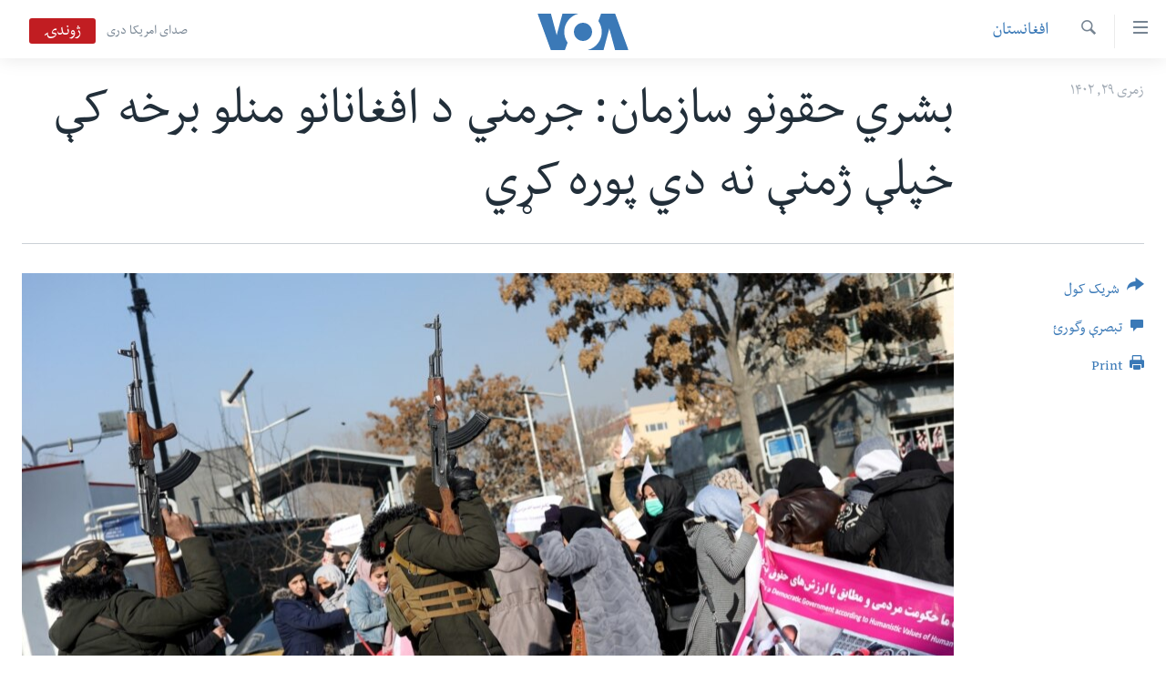

--- FILE ---
content_type: text/html; charset=utf-8
request_url: https://www.pashtovoa.com/a/human-rights-watch-says-germany-fail-to-fullfill-its-afghan-evacuation-promises/7232564.html
body_size: 13463
content:

<!DOCTYPE html>
<html lang="ps" dir="rtl" class="no-js">
<head>
<link href="/Content/responsive/VOA/pus-AF/VOA-pus-AF.css?&amp;av=0.0.0.0&amp;cb=306" rel="stylesheet"/>
<script src="https://tags.pashtovoa.com/voa-pangea/prod/utag.sync.js"></script> <script type='text/javascript' src='https://www.youtube.com/iframe_api' async></script>
<script type="text/javascript">
//a general 'js' detection, must be on top level in <head>, due to CSS performance
document.documentElement.className = "js";
var cacheBuster = "306";
var appBaseUrl = "/";
var imgEnhancerBreakpoints = [0, 144, 256, 408, 650, 1023, 1597];
var isLoggingEnabled = false;
var isPreviewPage = false;
var isLivePreviewPage = false;
if (!isPreviewPage) {
window.RFE = window.RFE || {};
window.RFE.cacheEnabledByParam = window.location.href.indexOf('nocache=1') === -1;
const url = new URL(window.location.href);
const params = new URLSearchParams(url.search);
// Remove the 'nocache' parameter
params.delete('nocache');
// Update the URL without the 'nocache' parameter
url.search = params.toString();
window.history.replaceState(null, '', url.toString());
} else {
window.addEventListener('load', function() {
const links = window.document.links;
for (let i = 0; i < links.length; i++) {
links[i].href = '#';
links[i].target = '_self';
}
})
}
var pwaEnabled = false;
var swCacheDisabled;
</script>
<meta charset="utf-8" />
<title>بشري حقونو سازمان: جرمني د افغانانو منلو برخه کې خپلې ژمنې نه دي پوره کړي</title>
<meta name="description" content="د بشري حقونو نړیوال سازمان ویلي، چې جرمني او څو نور لودیځ هیوادونه په خپلو هغو ژمنو کې پاتې راغلی، چې په ۲۰۲۱ کال د اګست په میاشت کې یې له افغانستان څخه د طالبانو تر ګواښ لاندې افغانانو د تخلیې لپاره کړې وې. " />
<meta name="keywords" content="افغانستان, افغانستان درې کاله د طالبانو تر واکمنۍ لاندې" />
<meta name="viewport" content="width=device-width, initial-scale=1.0" />
<meta http-equiv="X-UA-Compatible" content="IE=edge" />
<meta name="robots" content="max-image-preview:large"><meta property="fb:pages" content="122256314471875" />
<meta name="msvalidate.01" content="3286EE554B6F672A6F2E608C02343C0E" />
<link href="https://www.pashtovoa.com/a/human-rights-watch-says-germany-fail-to-fullfill-its-afghan-evacuation-promises/7232564.html" rel="canonical" />
<meta name="apple-mobile-web-app-title" content="VOA" />
<meta name="apple-mobile-web-app-status-bar-style" content="black" />
<meta name="apple-itunes-app" content="app-id=632618796, app-argument=//7232564.rtl" />
<meta content="بشري حقونو سازمان: جرمني د افغانانو منلو برخه کې خپلې ژمنې نه دي پوره کړي" property="og:title" />
<meta content="د بشري حقونو نړیوال سازمان ویلي، چې جرمني او څو نور لودیځ هیوادونه په خپلو هغو ژمنو کې پاتې راغلی، چې په ۲۰۲۱ کال د اګست په میاشت کې یې له افغانستان څخه د طالبانو تر ګواښ لاندې افغانانو د تخلیې لپاره کړې وې. " property="og:description" />
<meta content="article" property="og:type" />
<meta content="https://www.pashtovoa.com/a/human-rights-watch-says-germany-fail-to-fullfill-its-afghan-evacuation-promises/7232564.html" property="og:url" />
<meta content="د امریکا غږ اشنا راډیو" property="og:site_name" />
<meta content="https://www.facebook.com/voapashto" property="article:publisher" />
<meta content="https://gdb.voanews.com/03841c53-10b4-4ede-b5d6-5c37a7c81be3_w1200_h630.jpg" property="og:image" />
<meta content="1200" property="og:image:width" />
<meta content="630" property="og:image:height" />
<meta content="1348766985245277" property="fb:app_id" />
<meta content="summary_large_image" name="twitter:card" />
<meta content="@VOAPashto" name="twitter:site" />
<meta content="https://gdb.voanews.com/03841c53-10b4-4ede-b5d6-5c37a7c81be3_w1200_h630.jpg" name="twitter:image" />
<meta content="بشري حقونو سازمان: جرمني د افغانانو منلو برخه کې خپلې ژمنې نه دي پوره کړي" name="twitter:title" />
<meta content="د بشري حقونو نړیوال سازمان ویلي، چې جرمني او څو نور لودیځ هیوادونه په خپلو هغو ژمنو کې پاتې راغلی، چې په ۲۰۲۱ کال د اګست په میاشت کې یې له افغانستان څخه د طالبانو تر ګواښ لاندې افغانانو د تخلیې لپاره کړې وې. " name="twitter:description" />
<link rel="amphtml" href="https://www.pashtovoa.com/amp/human-rights-watch-says-germany-fail-to-fullfill-its-afghan-evacuation-promises/7232564.html" />
<script type="application/ld+json">{"articleSection":"افغانستان","isAccessibleForFree":true,"headline":"بشري حقونو سازمان: جرمني د افغانانو منلو برخه کې خپلې ژمنې نه دي پوره کړي","inLanguage":"pus-AF","keywords":"افغانستان, افغانستان درې کاله د طالبانو تر واکمنۍ لاندې","author":{"@type":"Person","name":"VOA"},"datePublished":"2023-08-20 07:19:29Z","dateModified":"2023-08-21 14:32:13Z","publisher":{"logo":{"width":512,"height":220,"@type":"ImageObject","url":"https://www.pashtovoa.com/Content/responsive/VOA/pus-AF/img/logo.png"},"@type":"NewsMediaOrganization","url":"https://www.pashtovoa.com","sameAs":["https://www.facebook.com/voapashto","https://twitter.com/voapashto","https://www.youtube.com/voaafghanistan","https://www.instagram.com/voapashto/"],"name":"امریکا غږ","alternateName":""},"@context":"https://schema.org","@type":"NewsArticle","mainEntityOfPage":"https://www.pashtovoa.com/a/human-rights-watch-says-germany-fail-to-fullfill-its-afghan-evacuation-promises/7232564.html","url":"https://www.pashtovoa.com/a/human-rights-watch-says-germany-fail-to-fullfill-its-afghan-evacuation-promises/7232564.html","description":"د بشري حقونو نړیوال سازمان ویلي، چې جرمني او څو نور لودیځ هیوادونه په خپلو هغو ژمنو کې پاتې راغلی، چې په ۲۰۲۱ کال د اګست په میاشت کې یې له افغانستان څخه د طالبانو تر ګواښ لاندې افغانانو د تخلیې لپاره کړې وې. ","image":{"width":1080,"height":608,"@type":"ImageObject","url":"https://gdb.voanews.com/03841c53-10b4-4ede-b5d6-5c37a7c81be3_w1080_h608.jpg"},"name":"بشري حقونو سازمان: جرمني د افغانانو منلو برخه کې خپلې ژمنې نه دي پوره کړي"}</script>
<script src="/Scripts/responsive/infographics.b?v=dVbZ-Cza7s4UoO3BqYSZdbxQZVF4BOLP5EfYDs4kqEo1&amp;av=0.0.0.0&amp;cb=306"></script>
<script src="/Scripts/responsive/loader.b?v=Q26XNwrL6vJYKjqFQRDnx01Lk2pi1mRsuLEaVKMsvpA1&amp;av=0.0.0.0&amp;cb=306"></script>
<link rel="icon" type="image/svg+xml" href="/Content/responsive/VOA/img/webApp/favicon.svg" />
<link rel="alternate icon" href="/Content/responsive/VOA/img/webApp/favicon.ico" />
<link rel="apple-touch-icon" sizes="152x152" href="/Content/responsive/VOA/img/webApp/ico-152x152.png" />
<link rel="apple-touch-icon" sizes="144x144" href="/Content/responsive/VOA/img/webApp/ico-144x144.png" />
<link rel="apple-touch-icon" sizes="114x114" href="/Content/responsive/VOA/img/webApp/ico-114x114.png" />
<link rel="apple-touch-icon" sizes="72x72" href="/Content/responsive/VOA/img/webApp/ico-72x72.png" />
<link rel="apple-touch-icon-precomposed" href="/Content/responsive/VOA/img/webApp/ico-57x57.png" />
<link rel="icon" sizes="192x192" href="/Content/responsive/VOA/img/webApp/ico-192x192.png" />
<link rel="icon" sizes="128x128" href="/Content/responsive/VOA/img/webApp/ico-128x128.png" />
<meta name="msapplication-TileColor" content="#ffffff" />
<meta name="msapplication-TileImage" content="/Content/responsive/VOA/img/webApp/ico-144x144.png" />
<link rel="alternate" type="application/rss+xml" title="VOA - Top Stories [RSS]" href="/api/" />
<link rel="sitemap" type="application/rss+xml" href="/sitemap.xml" />
</head>
<body class=" nav-no-loaded cc_theme pg-article print-lay-article js-category-to-nav nojs-images ">
<script type="text/javascript" >
var analyticsData = {url:"https://www.pashtovoa.com/a/human-rights-watch-says-germany-fail-to-fullfill-its-afghan-evacuation-promises/7232564.html",property_id:"448",article_uid:"7232564",page_title:"بشري حقونو سازمان: جرمني د افغانانو منلو برخه کې خپلې ژمنې نه دي پوره کړي",page_type:"article",content_type:"article",subcontent_type:"article",last_modified:"2023-08-21 14:32:13Z",pub_datetime:"2023-08-20 07:19:29Z",pub_year:"2023",pub_month:"08",pub_day:"20",pub_hour:"07",pub_weekday:"Sunday",section:"افغانستان",english_section:"news-afghanistan",byline:"",categories:"news-afghanistan,taliban-three-yers-anniversary",domain:"www.pashtovoa.com",language:"Pashto",language_service:"VOA Afghanistan",platform:"web",copied:"no",copied_article:"",copied_title:"",runs_js:"Yes",cms_release:"8.44.0.0.306",enviro_type:"prod",slug:"human-rights-watch-says-germany-fail-to-fullfill-its-afghan-evacuation-promises",entity:"VOA",short_language_service:"AFPA",platform_short:"W",page_name:"بشري حقونو سازمان: جرمني د افغانانو منلو برخه کې خپلې ژمنې نه دي پوره کړي"};
</script>
<noscript><iframe src="https://www.googletagmanager.com/ns.html?id=GTM-N8MP7P" height="0" width="0" style="display:none;visibility:hidden"></iframe></noscript><script type="text/javascript" data-cookiecategory="analytics">
var gtmEventObject = Object.assign({}, analyticsData, {event: 'page_meta_ready'});window.dataLayer = window.dataLayer || [];window.dataLayer.push(gtmEventObject);
if (top.location === self.location) { //if not inside of an IFrame
var renderGtm = "true";
if (renderGtm === "true") {
(function(w,d,s,l,i){w[l]=w[l]||[];w[l].push({'gtm.start':new Date().getTime(),event:'gtm.js'});var f=d.getElementsByTagName(s)[0],j=d.createElement(s),dl=l!='dataLayer'?'&l='+l:'';j.async=true;j.src='//www.googletagmanager.com/gtm.js?id='+i+dl;f.parentNode.insertBefore(j,f);})(window,document,'script','dataLayer','GTM-N8MP7P');
}
}
</script>
<!--Analytics tag js version start-->
<script type="text/javascript" data-cookiecategory="analytics">
var utag_data = Object.assign({}, analyticsData, {});
if(typeof(TealiumTagFrom)==='function' && typeof(TealiumTagSearchKeyword)==='function') {
var utag_from=TealiumTagFrom();var utag_searchKeyword=TealiumTagSearchKeyword();
if(utag_searchKeyword!=null && utag_searchKeyword!=='' && utag_data["search_keyword"]==null) utag_data["search_keyword"]=utag_searchKeyword;if(utag_from!=null && utag_from!=='') utag_data["from"]=TealiumTagFrom();}
if(window.top!== window.self&&utag_data.page_type==="snippet"){utag_data.page_type = 'iframe';}
try{if(window.top!==window.self&&window.self.location.hostname===window.top.location.hostname){utag_data.platform = 'self-embed';utag_data.platform_short = 'se';}}catch(e){if(window.top!==window.self&&window.self.location.search.includes("platformType=self-embed")){utag_data.platform = 'cross-promo';utag_data.platform_short = 'cp';}}
(function(a,b,c,d){ a="https://tags.pashtovoa.com/voa-pangea/prod/utag.js"; b=document;c="script";d=b.createElement(c);d.src=a;d.type="text/java"+c;d.async=true; a=b.getElementsByTagName(c)[0];a.parentNode.insertBefore(d,a); })();
</script>
<!--Analytics tag js version end-->
<!-- Analytics tag management NoScript -->
<noscript>
<img style="position: absolute; border: none;" src="https://ssc.pashtovoa.com/b/ss/bbgprod,bbgentityvoa/1/G.4--NS/1076195850?pageName=voa%3aafpa%3aw%3aarticle%3a%d8%a8%d8%b4%d8%b1%d9%8a%20%d8%ad%d9%82%d9%88%d9%86%d9%88%20%d8%b3%d8%a7%d8%b2%d9%85%d8%a7%d9%86%3a%20%d8%ac%d8%b1%d9%85%d9%86%d9%8a%20%d8%af%20%d8%a7%d9%81%d8%ba%d8%a7%d9%86%d8%a7%d9%86%d9%88%20%d9%85%d9%86%d9%84%d9%88%20%d8%a8%d8%b1%d8%ae%d9%87%20%da%a9%db%90%20%d8%ae%d9%be%d9%84%db%90%20%da%98%d9%85%d9%86%db%90%20%d9%86%d9%87%20%d8%af%d9%8a%20%d9%be%d9%88%d8%b1%d9%87%20%da%a9%da%93%d9%8a&amp;c6=%d8%a8%d8%b4%d8%b1%d9%8a%20%d8%ad%d9%82%d9%88%d9%86%d9%88%20%d8%b3%d8%a7%d8%b2%d9%85%d8%a7%d9%86%3a%20%d8%ac%d8%b1%d9%85%d9%86%d9%8a%20%d8%af%20%d8%a7%d9%81%d8%ba%d8%a7%d9%86%d8%a7%d9%86%d9%88%20%d9%85%d9%86%d9%84%d9%88%20%d8%a8%d8%b1%d8%ae%d9%87%20%da%a9%db%90%20%d8%ae%d9%be%d9%84%db%90%20%da%98%d9%85%d9%86%db%90%20%d9%86%d9%87%20%d8%af%d9%8a%20%d9%be%d9%88%d8%b1%d9%87%20%da%a9%da%93%d9%8a&amp;v36=8.44.0.0.306&amp;v6=D=c6&amp;g=https%3a%2f%2fwww.pashtovoa.com%2fa%2fhuman-rights-watch-says-germany-fail-to-fullfill-its-afghan-evacuation-promises%2f7232564.html&amp;c1=D=g&amp;v1=D=g&amp;events=event1,event52&amp;c16=voa%20afghanistan&amp;v16=D=c16&amp;c5=news-afghanistan&amp;v5=D=c5&amp;ch=%d8%a7%d9%81%d8%ba%d8%a7%d9%86%d8%b3%d8%aa%d8%a7%d9%86&amp;c15=pashto&amp;v15=D=c15&amp;c4=article&amp;v4=D=c4&amp;c14=7232564&amp;v14=D=c14&amp;v20=no&amp;c17=web&amp;v17=D=c17&amp;mcorgid=518abc7455e462b97f000101%40adobeorg&amp;server=www.pashtovoa.com&amp;pageType=D=c4&amp;ns=bbg&amp;v29=D=server&amp;v25=voa&amp;v30=448&amp;v105=D=User-Agent " alt="analytics" width="1" height="1" /></noscript>
<!-- End of Analytics tag management NoScript -->
<!--*** Accessibility links - For ScreenReaders only ***-->
<section>
<div class="sr-only">
<h2>د لاس رسي وړ اتصالات </h2>
<ul>
<li><a href="#content" data-disable-smooth-scroll="1">اصلي متن ته لاړ شئ</a></li>
<li><a href="#navigation" data-disable-smooth-scroll="1">عمومي لارښود ته لاړ شئ</a></li>
<li><a href="#txtHeaderSearch" data-disable-smooth-scroll="1">لټون ځای ته لاړ شئ</a></li>
</ul>
</div>
</section>
<div dir="rtl">
<div id="page">
<aside>
<div class="c-lightbox overlay-modal">
<div class="c-lightbox__intro">
<h2 class="c-lightbox__intro-title"></h2>
<button class="btn btn--rounded c-lightbox__btn c-lightbox__intro-next" title="بل">
<span class="ico ico--rounded ico-chevron-forward"></span>
<span class="sr-only">بل</span>
</button>
</div>
<div class="c-lightbox__nav">
<button class="btn btn--rounded c-lightbox__btn c-lightbox__btn--close" title="بندول">
<span class="ico ico--rounded ico-close"></span>
<span class="sr-only">بندول</span>
</button>
<button class="btn btn--rounded c-lightbox__btn c-lightbox__btn--prev" title="پخوانی">
<span class="ico ico--rounded ico-chevron-backward"></span>
<span class="sr-only">پخوانی</span>
</button>
<button class="btn btn--rounded c-lightbox__btn c-lightbox__btn--next" title="بل">
<span class="ico ico--rounded ico-chevron-forward"></span>
<span class="sr-only">بل</span>
</button>
</div>
<div class="c-lightbox__content-wrap">
<figure class="c-lightbox__content">
<span class="c-spinner c-spinner--lightbox">
<img src="/Content/responsive/img/player-spinner.png"
alt="please wait"
title="please wait" />
</span>
<div class="c-lightbox__img">
<div class="thumb">
<img src="" alt="" />
</div>
</div>
<figcaption>
<div class="c-lightbox__info c-lightbox__info--foot">
<span class="c-lightbox__counter"></span>
<span class="caption c-lightbox__caption"></span>
</div>
</figcaption>
</figure>
</div>
<div class="hidden">
<div class="content-advisory__box content-advisory__box--lightbox">
<span class="content-advisory__box-text">This image contains sensitive content which some people may find offensive or disturbing.</span>
<button class="btn btn--transparent content-advisory__box-btn m-t-md" value="text" type="button">
<span class="btn__text">
Click to reveal
</span>
</button>
</div>
</div>
</div>
<div class="print-dialogue">
<div class="container">
<h3 class="print-dialogue__title section-head">Print Options:</h3>
<div class="print-dialogue__opts">
<ul class="print-dialogue__opt-group">
<li class="form__group form__group--checkbox">
<input class="form__check " id="checkboxImages" name="checkboxImages" type="checkbox" checked="checked" />
<label for="checkboxImages" class="form__label m-t-md">Images</label>
</li>
<li class="form__group form__group--checkbox">
<input class="form__check " id="checkboxMultimedia" name="checkboxMultimedia" type="checkbox" checked="checked" />
<label for="checkboxMultimedia" class="form__label m-t-md">Multimedia</label>
</li>
</ul>
<ul class="print-dialogue__opt-group">
<li class="form__group form__group--checkbox">
<input class="form__check " id="checkboxEmbedded" name="checkboxEmbedded" type="checkbox" checked="checked" />
<label for="checkboxEmbedded" class="form__label m-t-md">Embedded Content</label>
</li>
<li class="hidden">
<input class="form__check " id="checkboxComments" name="checkboxComments" type="checkbox" />
<label for="checkboxComments" class="form__label m-t-md">Comments</label>
</li>
</ul>
</div>
<div class="print-dialogue__buttons">
<button class="btn btn--secondary close-button" type="button" title="لغو">
<span class="btn__text ">لغو</span>
</button>
<button class="btn btn-cust-print m-l-sm" type="button" title="Print">
<span class="btn__text ">Print</span>
</button>
</div>
</div>
</div>
<div class="ctc-message pos-fix">
<div class="ctc-message__inner">Link has been copied to clipboard</div>
</div>
</aside>
<div class="hdr-20 hdr-20--big">
<div class="hdr-20__inner">
<div class="hdr-20__max pos-rel">
<div class="hdr-20__side hdr-20__side--primary d-flex">
<label data-for="main-menu-ctrl" data-switcher-trigger="true" data-switch-target="main-menu-ctrl" class="burger hdr-trigger pos-rel trans-trigger" data-trans-evt="click" data-trans-id="menu">
<span class="ico ico-close hdr-trigger__ico hdr-trigger__ico--close burger__ico burger__ico--close"></span>
<span class="ico ico-menu hdr-trigger__ico hdr-trigger__ico--open burger__ico burger__ico--open"></span>
</label>
<div class="menu-pnl pos-fix trans-target" data-switch-target="main-menu-ctrl" data-trans-id="menu">
<div class="menu-pnl__inner">
<nav class="main-nav menu-pnl__item menu-pnl__item--first">
<ul class="main-nav__list accordeon" data-analytics-tales="false" data-promo-name="link" data-location-name="nav,secnav">
<li class="main-nav__item">
<a class="main-nav__item-name main-nav__item-name--link" href="http://m.pashtovoa.com/" title="کورپاڼه" >کورپاڼه</a>
</li>
<li class="main-nav__item">
<a class="main-nav__item-name main-nav__item-name--link" href="/p/6710.html" title="افغانستان" data-item-name="afghanistan" target="_blank" rel="noopener">افغانستان</a>
</li>
<li class="main-nav__item">
<a class="main-nav__item-name main-nav__item-name--link" href="/p/8992.html" title="سیمه" data-item-name="region" >سیمه</a>
</li>
<li class="main-nav__item">
<a class="main-nav__item-name main-nav__item-name--link" href="/p/8993.html" title="امریکا" data-item-name="usa" >امریکا</a>
</li>
<li class="main-nav__item">
<a class="main-nav__item-name main-nav__item-name--link" href="/p/8994.html" title="نړۍ" data-item-name="world-news" >نړۍ</a>
</li>
<li class="main-nav__item">
<a class="main-nav__item-name main-nav__item-name--link" href="/p/9232.html" title="ښځې او نجونې" data-item-name="women" >ښځې او نجونې</a>
</li>
<li class="main-nav__item">
<a class="main-nav__item-name main-nav__item-name--link" href="/p/6891.html" title="ځوانان" data-item-name="afghan-youth" >ځوانان</a>
</li>
<li class="main-nav__item">
<a class="main-nav__item-name main-nav__item-name--link" href="/p/9189.html" title="د بیان ازادي" data-item-name="press-freedoms" >د بیان ازادي</a>
</li>
<li class="main-nav__item">
<a class="main-nav__item-name main-nav__item-name--link" href="/p/9188.html" title="روغتیا" data-item-name="health" >روغتیا</a>
</li>
<li class="main-nav__item">
<a class="main-nav__item-name main-nav__item-name--link" href="https://editorials.voa.gov/z/6213" title="سرمقاله" target="_blank" rel="noopener">سرمقاله</a>
</li>
</ul>
</nav>
<div class="menu-pnl__item menu-pnl__item--social">
<h5 class="menu-pnl__sub-head">له مونږ سره په تماس کې پاتې شئ</h5>
<a href="https://www.facebook.com/voapashto" title="راډیو اشنا په فېسبوک" data-analytics-text="follow_on_facebook" class="btn btn--rounded btn--social-inverted menu-pnl__btn js-social-btn btn-facebook" target="_blank" rel="noopener">
<span class="ico ico-facebook-alt ico--rounded"></span>
</a>
<a href="https://twitter.com/voapashto" title="راډیو اشنا په ټویټر" data-analytics-text="follow_on_twitter" class="btn btn--rounded btn--social-inverted menu-pnl__btn js-social-btn btn-twitter" target="_blank" rel="noopener">
<span class="ico ico-twitter ico--rounded"></span>
</a>
<a href="https://www.youtube.com/voaafghanistan" title="Follow us on Youtube" data-analytics-text="follow_on_youtube" class="btn btn--rounded btn--social-inverted menu-pnl__btn js-social-btn btn-youtube" target="_blank" rel="noopener">
<span class="ico ico-youtube ico--rounded"></span>
</a>
<a href="https://www.instagram.com/voapashto/" title="Follow us on Instagram" data-analytics-text="follow_on_instagram" class="btn btn--rounded btn--social-inverted menu-pnl__btn js-social-btn btn-instagram" target="_blank" rel="noopener">
<span class="ico ico-instagram ico--rounded"></span>
</a>
</div>
<div class="menu-pnl__item">
<a href="/navigation/allsites" class="menu-pnl__item-link">
<span class="ico ico-languages "></span>
ژبې
</a>
</div>
</div>
</div>
<label data-for="top-search-ctrl" data-switcher-trigger="true" data-switch-target="top-search-ctrl" class="top-srch-trigger hdr-trigger">
<span class="ico ico-close hdr-trigger__ico hdr-trigger__ico--close top-srch-trigger__ico top-srch-trigger__ico--close"></span>
<span class="ico ico-search hdr-trigger__ico hdr-trigger__ico--open top-srch-trigger__ico top-srch-trigger__ico--open"></span>
</label>
<div class="srch-top srch-top--in-header" data-switch-target="top-search-ctrl">
<div class="container">
<form action="/s" class="srch-top__form srch-top__form--in-header" id="form-topSearchHeader" method="get" role="search"><label for="txtHeaderSearch" class="sr-only">لټون</label>
<input type="text" id="txtHeaderSearch" name="k" placeholder="search text ..." accesskey="s" value="" class="srch-top__input analyticstag-event" onkeydown="if (event.keyCode === 13) { FireAnalyticsTagEventOnSearch('search', $dom.get('#txtHeaderSearch')[0].value) }" />
<button title="لټون" type="submit" class="btn btn--top-srch analyticstag-event" onclick="FireAnalyticsTagEventOnSearch('search', $dom.get('#txtHeaderSearch')[0].value) ">
<span class="ico ico-search"></span>
</button></form>
</div>
</div>
<a href="/" class="main-logo-link">
<img src="/Content/responsive/VOA/pus-AF/img/logo-compact.svg" class="main-logo main-logo--comp" alt="site logo">
<img src="/Content/responsive/VOA/pus-AF/img/logo.svg" class="main-logo main-logo--big" alt="site logo">
</a>
</div>
<div class="hdr-20__side hdr-20__side--secondary d-flex">
<a href="https://www.darivoa.com" title="صدای امریکا دری" class="hdr-20__secondary-item hdr-20__secondary-item--lang" data-item-name="satellite">
صدای امریکا دری
</a>
<a href="/s" title="لټون" class="hdr-20__secondary-item hdr-20__secondary-item--search" data-item-name="search">
<span class="ico ico-search hdr-20__secondary-icon hdr-20__secondary-icon--search"></span>
</a>
<div class="hdr-20__secondary-item live-b-drop">
<div class="live-b-drop__off">
<a href="/live/video/421" class="live-b-drop__link" title="ژوندۍ" data-item-name="live">
<span class="badge badge--live-btn badge--live">
ژوندۍ
</span>
</a>
</div>
<div class="live-b-drop__on hidden">
<label data-for="live-ctrl" data-switcher-trigger="true" data-switch-target="live-ctrl" class="live-b-drop__label pos-rel">
<span class="badge badge--live badge--live-btn">
ژوندۍ
</span>
<span class="ico ico-close live-b-drop__label-ico live-b-drop__label-ico--close"></span>
</label>
<div class="live-b-drop__panel" id="targetLivePanelDiv" data-switch-target="live-ctrl"></div>
</div>
</div>
<div class="srch-bottom">
<form action="/s" class="srch-bottom__form d-flex" id="form-bottomSearch" method="get" role="search"><label for="txtSearch" class="sr-only">لټون</label>
<input type="search" id="txtSearch" name="k" placeholder="search text ..." accesskey="s" value="" class="srch-bottom__input analyticstag-event" onkeydown="if (event.keyCode === 13) { FireAnalyticsTagEventOnSearch('search', $dom.get('#txtSearch')[0].value) }" />
<button title="لټون" type="submit" class="btn btn--bottom-srch analyticstag-event" onclick="FireAnalyticsTagEventOnSearch('search', $dom.get('#txtSearch')[0].value) ">
<span class="ico ico-search"></span>
</button></form>
</div>
</div>
<img src="/Content/responsive/VOA/pus-AF/img/logo-print.gif" class="logo-print" alt="site logo">
<img src="/Content/responsive/VOA/pus-AF/img/logo-print_color.png" class="logo-print logo-print--color" alt="site logo">
</div>
</div>
</div>
<script>
if (document.body.className.indexOf('pg-home') > -1) {
var nav2In = document.querySelector('.hdr-20__inner');
var nav2Sec = document.querySelector('.hdr-20__side--secondary');
var secStyle = window.getComputedStyle(nav2Sec);
if (nav2In && window.pageYOffset < 150 && secStyle['position'] !== 'fixed') {
nav2In.classList.add('hdr-20__inner--big')
}
}
</script>
<div class="c-hlights c-hlights--breaking c-hlights--no-item" data-hlight-display="mobile,desktop">
<div class="c-hlights__wrap container p-0">
<div class="c-hlights__nav">
<a role="button" href="#" title="پخوانی">
<span class="ico ico-chevron-backward m-0"></span>
<span class="sr-only">پخوانی</span>
</a>
<a role="button" href="#" title="بل">
<span class="ico ico-chevron-forward m-0"></span>
<span class="sr-only">بل</span>
</a>
</div>
<span class="c-hlights__label">
<span class="">Breaking News</span>
<span class="switcher-trigger">
<label data-for="more-less-1" data-switcher-trigger="true" class="switcher-trigger__label switcher-trigger__label--more p-b-0" title="نور څرگند کړۍ">
<span class="ico ico-chevron-down"></span>
</label>
<label data-for="more-less-1" data-switcher-trigger="true" class="switcher-trigger__label switcher-trigger__label--less p-b-0" title="Show less">
<span class="ico ico-chevron-up"></span>
</label>
</span>
</span>
<ul class="c-hlights__items switcher-target" data-switch-target="more-less-1">
</ul>
</div>
</div> <div id="content">
<main class="container">
<div class="hdr-container">
<div class="row">
<div class="col-category col-xs-12 col-md-2 pull-left"> <div class="category js-category">
<a class="" href="/z/2330">افغانستان</a> </div>
</div><div class="col-title col-xs-12 col-md-10 pull-right"> <h1 class="title pg-title">
بشري حقونو سازمان: جرمني د افغانانو منلو برخه کې خپلې ژمنې نه دي پوره کړي
</h1>
</div><div class="col-publishing-details col-xs-12 col-sm-12 col-md-2 pull-left"> <div class="publishing-details ">
<div class="published">
<span class="date" >
<time pubdate="pubdate" datetime="2023-08-20T11:49:29+04:30">
زمری ۲۹, ۱۴۰۲
</time>
</span>
</div>
</div>
</div><div class="col-lg-12 separator"> <div class="separator">
<hr class="title-line" />
</div>
</div><div class="col-multimedia col-xs-12 col-md-10 pull-right"> <div class="cover-media">
<figure class="media-image js-media-expand">
<div class="img-wrap">
<div class="thumb thumb16_9">
<img src="https://gdb.voanews.com/03841c53-10b4-4ede-b5d6-5c37a7c81be3_w250_r1_s.jpg" alt="عکس (ارشیف)" />
</div>
</div>
<figcaption>
<span class="caption">عکس (ارشیف)</span>
</figcaption>
</figure>
</div>
</div><div class="col-xs-12 col-md-2 pull-left article-share pos-rel"> <div class="share--box">
<div class="sticky-share-container" style="display:none">
<div class="container">
<a href="https://www.pashtovoa.com" id="logo-sticky-share">&nbsp;</a>
<div class="pg-title pg-title--sticky-share">
بشري حقونو سازمان: جرمني د افغانانو منلو برخه کې خپلې ژمنې نه دي پوره کړي
</div>
<div class="sticked-nav-actions">
<!--This part is for sticky navigation display-->
<p class="buttons link-content-sharing p-0 ">
<button class="btn btn--link btn-content-sharing p-t-0 " id="btnContentSharing" value="text" role="Button" type="" title="د شریکولو نور انتخابونه وپلټئ">
<span class="ico ico-share ico--l"></span>
<span class="btn__text ">
شریک کول
</span>
</button>
</p>
<aside class="content-sharing js-content-sharing js-content-sharing--apply-sticky content-sharing--sticky"
role="complementary"
data-share-url="https://www.pashtovoa.com/a/human-rights-watch-says-germany-fail-to-fullfill-its-afghan-evacuation-promises/7232564.html" data-share-title="بشري حقونو سازمان: جرمني د افغانانو منلو برخه کې خپلې ژمنې نه دي پوره کړي" data-share-text="د بشري حقونو نړیوال سازمان ویلي، چې جرمني او څو نور لودیځ هیوادونه په خپلو هغو ژمنو کې پاتې راغلی، چې په ۲۰۲۱ کال د اګست په میاشت کې یې له افغانستان څخه د طالبانو تر ګواښ لاندې افغانانو د تخلیې لپاره کړې وې. ">
<div class="content-sharing__popover">
<h6 class="content-sharing__title">شریک کول</h6>
<button href="#close" id="btnCloseSharing" class="btn btn--text-like content-sharing__close-btn">
<span class="ico ico-close ico--l"></span>
</button>
<ul class="content-sharing__list">
<li class="content-sharing__item">
<div class="ctc ">
<input type="text" class="ctc__input" readonly="readonly">
<a href="" js-href="https://www.pashtovoa.com/a/human-rights-watch-says-germany-fail-to-fullfill-its-afghan-evacuation-promises/7232564.html" class="content-sharing__link ctc__button">
<span class="ico ico-copy-link ico--rounded ico--s"></span>
<span class="content-sharing__link-text">Copy link</span>
</a>
</div>
</li>
<li class="content-sharing__item">
<a href="https://facebook.com/sharer.php?u=https%3a%2f%2fwww.pashtovoa.com%2fa%2fhuman-rights-watch-says-germany-fail-to-fullfill-its-afghan-evacuation-promises%2f7232564.html"
data-analytics-text="share_on_facebook"
title="Facebook" target="_blank"
class="content-sharing__link js-social-btn">
<span class="ico ico-facebook ico--rounded ico--s"></span>
<span class="content-sharing__link-text">Facebook</span>
</a>
</li>
<li class="content-sharing__item">
<a href="https://twitter.com/share?url=https%3a%2f%2fwww.pashtovoa.com%2fa%2fhuman-rights-watch-says-germany-fail-to-fullfill-its-afghan-evacuation-promises%2f7232564.html&amp;text=%d8%a8%d8%b4%d8%b1%d9%8a+%d8%ad%d9%82%d9%88%d9%86%d9%88+%d8%b3%d8%a7%d8%b2%d9%85%d8%a7%d9%86%3a+%d8%ac%d8%b1%d9%85%d9%86%d9%8a+%d8%af+%d8%a7%d9%81%d8%ba%d8%a7%d9%86%d8%a7%d9%86%d9%88+%d9%85%d9%86%d9%84%d9%88+%d8%a8%d8%b1%d8%ae%d9%87+%da%a9%db%90+%d8%ae%d9%be%d9%84%db%90+%da%98%d9%85%d9%86%db%90+%d9%86%d9%87+%d8%af%d9%8a+%d9%be%d9%88%d8%b1%d9%87+%da%a9%da%93%d9%8a"
data-analytics-text="share_on_twitter"
title="Twitter" target="_blank"
class="content-sharing__link js-social-btn">
<span class="ico ico-twitter ico--rounded ico--s"></span>
<span class="content-sharing__link-text">Twitter</span>
</a>
</li>
<li class="content-sharing__item">
<a href="https://telegram.me/share/url?url=https%3a%2f%2fwww.pashtovoa.com%2fa%2fhuman-rights-watch-says-germany-fail-to-fullfill-its-afghan-evacuation-promises%2f7232564.html"
data-analytics-text="share_on_telegram"
title="Telegram" target="_blank"
class="content-sharing__link js-social-btn">
<span class="ico ico-telegram ico--rounded ico--s"></span>
<span class="content-sharing__link-text">Telegram</span>
</a>
</li>
<li class="content-sharing__item">
<a href="mailto:?body=https%3a%2f%2fwww.pashtovoa.com%2fa%2fhuman-rights-watch-says-germany-fail-to-fullfill-its-afghan-evacuation-promises%2f7232564.html&amp;subject=بشري حقونو سازمان: جرمني د افغانانو منلو برخه کې خپلې ژمنې نه دي پوره کړي"
title="Email"
class="content-sharing__link ">
<span class="ico ico-email ico--rounded ico--s"></span>
<span class="content-sharing__link-text">Email</span>
</a>
</li>
</ul>
</div>
</aside>
</div>
</div>
</div>
<div class="links">
<p class="buttons link-content-sharing p-0 ">
<button class="btn btn--link btn-content-sharing p-t-0 " id="btnContentSharing" value="text" role="Button" type="" title="د شریکولو نور انتخابونه وپلټئ">
<span class="ico ico-share ico--l"></span>
<span class="btn__text ">
شریک کول
</span>
</button>
</p>
<aside class="content-sharing js-content-sharing " role="complementary"
data-share-url="https://www.pashtovoa.com/a/human-rights-watch-says-germany-fail-to-fullfill-its-afghan-evacuation-promises/7232564.html" data-share-title="بشري حقونو سازمان: جرمني د افغانانو منلو برخه کې خپلې ژمنې نه دي پوره کړي" data-share-text="د بشري حقونو نړیوال سازمان ویلي، چې جرمني او څو نور لودیځ هیوادونه په خپلو هغو ژمنو کې پاتې راغلی، چې په ۲۰۲۱ کال د اګست په میاشت کې یې له افغانستان څخه د طالبانو تر ګواښ لاندې افغانانو د تخلیې لپاره کړې وې. ">
<div class="content-sharing__popover">
<h6 class="content-sharing__title">شریک کول</h6>
<button href="#close" id="btnCloseSharing" class="btn btn--text-like content-sharing__close-btn">
<span class="ico ico-close ico--l"></span>
</button>
<ul class="content-sharing__list">
<li class="content-sharing__item">
<div class="ctc ">
<input type="text" class="ctc__input" readonly="readonly">
<a href="" js-href="https://www.pashtovoa.com/a/human-rights-watch-says-germany-fail-to-fullfill-its-afghan-evacuation-promises/7232564.html" class="content-sharing__link ctc__button">
<span class="ico ico-copy-link ico--rounded ico--l"></span>
<span class="content-sharing__link-text">Copy link</span>
</a>
</div>
</li>
<li class="content-sharing__item">
<a href="https://facebook.com/sharer.php?u=https%3a%2f%2fwww.pashtovoa.com%2fa%2fhuman-rights-watch-says-germany-fail-to-fullfill-its-afghan-evacuation-promises%2f7232564.html"
data-analytics-text="share_on_facebook"
title="Facebook" target="_blank"
class="content-sharing__link js-social-btn">
<span class="ico ico-facebook ico--rounded ico--l"></span>
<span class="content-sharing__link-text">Facebook</span>
</a>
</li>
<li class="content-sharing__item">
<a href="https://twitter.com/share?url=https%3a%2f%2fwww.pashtovoa.com%2fa%2fhuman-rights-watch-says-germany-fail-to-fullfill-its-afghan-evacuation-promises%2f7232564.html&amp;text=%d8%a8%d8%b4%d8%b1%d9%8a+%d8%ad%d9%82%d9%88%d9%86%d9%88+%d8%b3%d8%a7%d8%b2%d9%85%d8%a7%d9%86%3a+%d8%ac%d8%b1%d9%85%d9%86%d9%8a+%d8%af+%d8%a7%d9%81%d8%ba%d8%a7%d9%86%d8%a7%d9%86%d9%88+%d9%85%d9%86%d9%84%d9%88+%d8%a8%d8%b1%d8%ae%d9%87+%da%a9%db%90+%d8%ae%d9%be%d9%84%db%90+%da%98%d9%85%d9%86%db%90+%d9%86%d9%87+%d8%af%d9%8a+%d9%be%d9%88%d8%b1%d9%87+%da%a9%da%93%d9%8a"
data-analytics-text="share_on_twitter"
title="Twitter" target="_blank"
class="content-sharing__link js-social-btn">
<span class="ico ico-twitter ico--rounded ico--l"></span>
<span class="content-sharing__link-text">Twitter</span>
</a>
</li>
<li class="content-sharing__item">
<a href="https://telegram.me/share/url?url=https%3a%2f%2fwww.pashtovoa.com%2fa%2fhuman-rights-watch-says-germany-fail-to-fullfill-its-afghan-evacuation-promises%2f7232564.html"
data-analytics-text="share_on_telegram"
title="Telegram" target="_blank"
class="content-sharing__link js-social-btn">
<span class="ico ico-telegram ico--rounded ico--l"></span>
<span class="content-sharing__link-text">Telegram</span>
</a>
</li>
<li class="content-sharing__item">
<a href="mailto:?body=https%3a%2f%2fwww.pashtovoa.com%2fa%2fhuman-rights-watch-says-germany-fail-to-fullfill-its-afghan-evacuation-promises%2f7232564.html&amp;subject=بشري حقونو سازمان: جرمني د افغانانو منلو برخه کې خپلې ژمنې نه دي پوره کړي"
title="Email"
class="content-sharing__link ">
<span class="ico ico-email ico--rounded ico--l"></span>
<span class="content-sharing__link-text">Email</span>
</a>
</li>
</ul>
</div>
</aside>
<p class="buttons link-comments p-0">
<a href="#comments" class="btn btn--link p-t-0">
<span class="ico ico-comment"></span><span class="btn__text">
تبصرې وگورئ
<span class="disqus-comment-count" data-disqus-identifier="7232564"></span>
</span>
</a>
</p>
<p class="link-print visible-md visible-lg buttons p-0">
<button class="btn btn--link btn-print p-t-0" onclick="if (typeof FireAnalyticsTagEvent === 'function') {FireAnalyticsTagEvent({ on_page_event: 'print_story' });}return false" title="(CTRL+P)">
<span class="ico ico-print"></span>
<span class="btn__text">Print</span>
</button>
</p>
</div>
</div>
</div>
</div>
</div>
<div class="body-container">
<div class="row">
<div class="col-xs-12 col-sm-12 col-md-10 col-lg-10 pull-right">
<div class="row">
<div class="col-xs-12 col-sm-12 col-md-8 col-lg-8 pull-left bottom-offset content-offset">
<div id="article-content" class="content-floated-wrap fb-quotable">
<div class="wsw">
<p style="text-align:right"><strong>د بشري حقونو نړیوال سازمان</strong><strong> </strong><strong>ویلي، چې جرمني او څو نور لویدیځ هیوادونه په خپلو هغو ژمنو کې پاتې راغلی، چې په ۲۰۲۱ کال د اګست په میاشت کې یې له افغانستان څخه د طالبانو تر ګواښ لاندې افغانانو د تخلیې لپاره کړې وې. </strong></p>
<p style="text-align:right">د بشري حقونو سازمان (HRW) د اسیا د څانګې مرستیالې میرمن پیټریشیا ګاسمن په یو راپور کې، چې جمعې د ورځې ناوخته اګست ۱۸ (زمري ۲۷) ددغه سازمان په انټرنیټي پاڼه خپور شوی ویلي چې په افغانستان کې د طالبانو ګواښونو د دوام له امله ډیر افغان فعالان او خبریالان د ځان د ژغورنې لپاره په پټو ځایونو کې ژوند تیرولو ته اړ شوي دي.</p>
<p style="text-align:right">میرمن ګاسمن، ویلي، چې په کندهار یا کابل کې د بند پاتې افغانانو د واټس اپ پیغامونو لړۍ ورو شوې خو نه ده دریدلې کوم چې دا یې ۲۰۲۱ کال د اګست راهیسې ترلاسه کوي.</p>
<p style="text-align:right">میرمن ګاسمن ویلي، چې شرافت، یوې پخوانې خبریالې، د ښځو د حقونو فعالې او د جرمني د یوې پرمختیايي ادارې کارکوونکې څخه له اتو میاشتو راهیسې د زیاتې مایوسۍ پیغامونه ترلاسه کوي او دا ځکه، چې د میرمن ګاسمن په وینا د هغوی پرمخ یو په بل پسې د خوندیتوب لارې تړل شوي دي.</p>
<p style="text-align:right">میرمن کاسمن ویلي: &quot; کله چې کابو دوه کاله وړاندې طالبانو د افغانستان واک تر لاسه کړ، د شرافت ورور یې وروسته له هغه وواژه چې پر فیسبوک یې انتقادي تبصره وکړه. بیا دوی د شرافت تعقیب پیل کړ، کوم چې په یو ځای کې پټ شوی و. پروسږکال طالبانو هغه وموند، هغه یې ووهلو او د قتل په موخه هغه يې په چړو ووهه. هغه ژوندی پاتې شو ځکه چې یو شمیر کلیوالو هغه یو کلینیک ته یوړ، چیرې چې ډاکټرانو د هغه ژوند وژغوره&quot;.</p>
<p style="text-align:right">میرمن ګاسمن وايي، له هغه وخت راهیسې هغه بېلابېلو ځایونو کې ځان پټ ساتلی دی، او پوهیږي چې که بل ځل د طالبانو لاس ته ورشي، ښايي ژوندی پاتې نه شي.</p>
<p style="text-align:right">میرمن ګاسمن وايي، ځکه چې هغه د جرمني پراختیایي ادارې (GIZ) لپاره کار کاوه، شرافت د جرمني د فدرالي استوګنې د پروګرام لاندي د بیا میشتیدنې غوښتنه وکړه.</p>
<p style="text-align:right">دا پروګرام د هغو افغانانو لپاره په لاره اچول شوې دې کوم چې د بهرني حکومتونو سره د خپلو اړیکو له امله په خطر کې دي.</p>
<p style="text-align:right">میرمن ګاسمن ویلي، چې له څو میاشتو انتظار وروسته، شرافت د پروګرام سره تړلي یو رسمي حساب څخه یو پیغام ترلاسه کړ چې د هغه غوښتنلیک یې رد کړ او ویې ویل چې هیڅ داسې شواهد شتون نلري چې په جرمني کې د هغه دندې &quot;په افغانستان کې د عمومي خطر څخه بهر&quot; خطر رامنځته کړی وي.</p>
<p style="text-align:right">د طالبانو له خوا پر هغه تورونه چې هغه د بهرنیو ګټو لپاره کار کوه، ظاهرا د دغه پروګرام له خوا کافي نه دي بلل شوي.</p>
<p style="text-align:right">د بشري حقونو د سازمان د اسیا د څانګې مرستیالي زیاته کړې، چې وروسته شرافت ورته ولیکل: &quot;زه له ژونده مایوسه یم، نور ژوند نه غواړم.&quot; هغه ماته د سیاري ځمکې ویډیو لینک واستاوه چې څو کاله دمخه په پراخه توګه خپور شوی و. په دې ویدیو کې، یوه ځوانه څرمښکۍ هڅه کوي د لسګونو وحشي مارانو څخه ځان وژغوري کوم چې د هغې د وژلو نیت لري. دغې ویدیو لیدل کیدای شې زړه راښکونې وی، خو، لکه څنګه چې شرافت ما ته وویل، هغه صحنه دومره زړه راښکونکی نه ده که چیری دا ستاسو ژوند منعکس کړي&quot;.</p>
<p style="text-align:right">میرمن ګاسمن وايي د جرمني له خوا د شرافت د غوښتنلیک د ردیدو په اړه ویل شوي دا د هغه &quot;سیاسي څرګندونې&quot; وې، نه د هغه دنده، چې هغه یې د طالبانو په څار کې واچاوه.</p>
<p style="text-align:right">د شرافت څرګندونو د بشري حقونو دفاع کوله — د خطر فکتور د جرمني حکومت د فدرالي استوګنې پروګرام د دوهم پروګرام له لارې د تخلیي او بیا میشتیدنې لپاره د معیارونو په توګه پیژندلی دی، کوم چې د افغان بشري حقونو مدافعینو، ژورنالستانو او نورو لپاره چې د طالبانو له خوا ګواښل کیږي په لاره اچول شوې دی.</p>
<p style="text-align:right">د فدرالي استوګنې پروګرام، چې د ۲۰۲۲ کال په اکتوبر کې پیل شوی و، ټاکل شوې وه چې په میاشت کې تر ۱۰۰۰ پورې افغانان جرمني ته ولېږي. خو دا پرواګرام له ستونزو سره مخ دی.</p>
<p style="text-align:right">جرمني لا دمخه یو شمیر پخواني محلي کارکونکي او نور افغانان چې په ځانګړې توګه له تخليي سمدستي وروسته له خطر سره مخامخ وو، په دغه هیواد کې استوګن کړي دي.</p>
<p style="text-align:right">خو د می میاشتې راهیسې، یو افغان هم د نوي پروګرام له لارې جرمني ته نه دی تللی، او په زرګونو د بشري حقونو فعالان ژورنالیستان او نور په افغانستان یا ګاونډیو هیوادونو کې بند پاتې دي، یا په ناڅرګند ډول د هغو غوښتنلیکونه رد شوي دي.</p>
<p style="text-align:right">د مارچ په میاشت کې د جرمني د بهرنیو چارو وزارت دا پروګرام ددې ویرې له امله ودروه، چې د اسنادو د څیړلو اقدامات کافي نه وو.</p>
<p style="text-align:right">د جون په نیمایي کې، دا پرورام بیا پیل شو. د کورنیو چارو وزارت او د بهرنیو چارو وزارت په منظمه توګه د جرمني غیر دولتي موسسو ته د دې پروګرام په اړه تازه معلومات ورکوي، خو نور دې پروسې ته لږ لاس رسی لري.</p>
<p style="text-align:right">میرمن ګاسمن ویلي، &quot;نو یوازینۍ لار چې زه کولی شم د دغه پروګرام په اړه معلومات ترلاسه کړم چې دوی څنګه د بشري حقونو مدافعینو او ژورنالیستانو قضییو ته رسیدګې کوي، په برلین کې زموږ د بشري حقونو د څار دفتر له لارې ده. که زما لپاره د یادو معلوماتو ترلاسه کول ګران وي، دا د یو افغان لپاره چې ۰۰۰ ۸کیلومتره لیرې وي، د لږو پیسو او انټرنیټ ته محدود لاسرسی سره نږدې ناممکن دی چې دغو معلوماتو ته لاس رسی پیدا کړي&quot;.</p>
<p style="text-align:right">د بشري حقونو سازمان ویلي، چې البته، جرمني یوازینی هیواد نه دی چې په ۲۰۲۱ کال کې یې له افغانانو سره په خپلو ژمنو کې پاتې راغلی، بریتانیا ډیر کم هغه افغانان منلي، چې د برتانیې له حکومت سره یې مستقیم کار نه دی کړی، او هغه کسان چې بریتانیا ته انتقال شوي وو، لازمې مرستې یې نه دي ترلاسه کړي.</p>
<p style="text-align:right">شاوخوا ۹۰۰۰ افغانان چې هلته په موقتي استوګنځایونو کې بند پاتې دي اوس د اخراج سره مخ دې او بل ځای د تللو لپاره نلري.</p>
<p style="text-align:right">دغه سازمان ویلي، چې امریکا په زرګونو ژباړونکي، عادي کارکونکي او نور شاته پریښودل کوم چې باید د ځانګړو ویزو لپاره وړ وي، سره له دې چې دا پروګرام اوس د ۲۰۲۴ کال تر پایه پورې تمدید شوی دی.</p>
<p style="text-align:right">د ناټو غړو هیوادونو چې د افغانانو د بیا میشتیدنې ژمنه يې کړې وه خورا ورو روان دي. او د هغو افغانانو په تخلیه باندې تمرکز کوي چې په پوځي هڅو کې یې برخه اخیستې وه.</p>
<p style="text-align:right">د جرمني د بهرنیو چارو وزیرې انالینا بیرباک ویلي دي، چې د جرمني د پروګرام موخه دا ده چې هغو کسانو ته چې د طالبانو له خوا ځورول کیږي، د آزاد، پر ځان بسیا او خوندي ژوند چانس ورکړي.</p>
<p style="text-align:right">د دې په منلو سره چې دنده به پراخه وي، هغې ژمنه وکړه، او ویې وویل &quot;موږ به دغه پروګرام ترپایه رسوو.&quot; د هغو زرګونو افغانانو لپاره لکه شرافت چې په دغو الفاظو چې له ژوند او مرګ پر پوله خپلی شپې او ورخې تیروي، دا خبرې د هغو لپاره هسي پلمې ښکاري.</p>
<p style="text-align:right">د طالبانو حکومت د بشري حقونو سازمان دغه راپور ته لا غبرګون نه دی ښودلی، خو دمخه د طالبانو د حکومت چارواکو په پرله پسې ډول ویلي، چې افغانستان کې د هیچا ژوند ته ګواښ نشته او افغانان کولی شي په پوره ډاډ سره په خپل هیواد کې ژوند وکړي. د طالبانو حکومت یو شمیر چارواکو د مدني فعالانو ژوند ته د ګواښ په اړه راپورونه یوازې تبلیغاتي راپورونه ګڼلي او رد کړي دي.</p>
</div>
<div id="comments" class="comments-parent">
<div class="row">
<div class="col-xs-12">
<div class="comments comments--ext">
<h3 class="section-head">فورم \ دبحث خونه</h3>
<div class="comments-form comments-external">
<script id="dsq-count-scr" src="//voa-pus-af-402.disqus.com/count.js" async></script>
<div class="ext-comments" data-href="https://www.pashtovoa.com/a/human-rights-watch-says-germany-fail-to-fullfill-its-afghan-evacuation-promises/7232564.html" data-lang="en" data-mobile="true" data-disqus-identifier="7232564">
<div id="disqus_thread"></div>
<script>
var disqus_config = function () {
this.page.url = 'https://www.pashtovoa.com/a/human-rights-watch-says-germany-fail-to-fullfill-its-afghan-evacuation-promises/7232564.html';
this.page.identifier = '7232564';
};
(function() {
var d = document, s = d.createElement('script');
s.src = 'https://voa-pus-af-402.disqus.com/embed.js';
s.setAttribute('data-timestamp', +new Date());
(d.head || d.body).appendChild(s);
})();
</script>
<noscript>
Please enable JavaScript to view the
<a href="https://disqus.com/?ref_noscript" rel="nofollow">
comments powered by Disqus.
</a>
</noscript>
</div>
</div>
</div>
</div>
</div>
</div>
</div>
</div>
<div class="col-xs-12 col-sm-12 col-md-4 col-lg-4 pull-left design-top-offset"> <div class="media-block-wrap">
<h2 class="section-head">اړوند</h2>
<div class="row">
<ul>
<li class="col-xs-12 col-sm-6 col-md-12 col-lg-12 mb-grid">
<div class="media-block ">
<a href="/a/an-official-of-human-rights-watch-asked-for-ecceleration-of-afghans-evacuattion-program/7227148.html" class="img-wrap img-wrap--t-spac img-wrap--size-4 img-wrap--float" title="بشري حقونوسازمان: افغانانو د بیا میشت کیدو پروګرام باید چټک او په اغیزمن ډول اوسي ">
<div class="thumb thumb16_9">
<noscript class="nojs-img">
<img src="https://gdb.voanews.com/031735a0-6ac7-4a7c-899c-bbc731deb281_cx0_cy10_cw0_w100_r1.jpg" alt="بشري حقونوسازمان: افغانانو د بیا میشت کیدو پروګرام باید چټک او په اغیزمن ډول اوسي " />
</noscript>
<img data-src="https://gdb.voanews.com/031735a0-6ac7-4a7c-899c-bbc731deb281_cx0_cy10_cw0_w33_r1.jpg" src="" alt="بشري حقونوسازمان: افغانانو د بیا میشت کیدو پروګرام باید چټک او په اغیزمن ډول اوسي " class=""/>
</div>
</a>
<div class="media-block__content media-block__content--h">
<a href="/a/an-official-of-human-rights-watch-asked-for-ecceleration-of-afghans-evacuattion-program/7227148.html">
<h4 class="media-block__title media-block__title--size-4" title="بشري حقونوسازمان: افغانانو د بیا میشت کیدو پروګرام باید چټک او په اغیزمن ډول اوسي ">
بشري حقونوسازمان: افغانانو د بیا میشت کیدو پروګرام باید چټک او په اغیزمن ډول اوسي
</h4>
</a>
</div>
</div>
</li>
<li class="col-xs-12 col-sm-6 col-md-12 col-lg-12 mb-grid">
<div class="media-block ">
<a href="/a/iran-deported-more-than-30-thousand-afghan-migrants-in-one-month-/7228753.html" class="img-wrap img-wrap--t-spac img-wrap--size-4 img-wrap--float" title="ایراني چارواکي: یوه میاشت کې له ۳۰ زرو څخه زیات افغان کډوال بیرته خپل هیواد ته شړل شوي">
<div class="thumb thumb16_9">
<noscript class="nojs-img">
<img src="https://gdb.voanews.com/01000000-0aff-0242-d5e3-08db9ef73e81_cx0_cy9_cw0_w100_r1.jpg" alt="ایراني چارواکي: یوه میاشت کې له ۳۰ زرو څخه زیات افغان کډوال بیرته خپل هیواد ته شړل شوي" />
</noscript>
<img data-src="https://gdb.voanews.com/01000000-0aff-0242-d5e3-08db9ef73e81_cx0_cy9_cw0_w33_r1.jpg" src="" alt="ایراني چارواکي: یوه میاشت کې له ۳۰ زرو څخه زیات افغان کډوال بیرته خپل هیواد ته شړل شوي" class=""/>
</div>
</a>
<div class="media-block__content media-block__content--h">
<a href="/a/iran-deported-more-than-30-thousand-afghan-migrants-in-one-month-/7228753.html">
<h4 class="media-block__title media-block__title--size-4" title="ایراني چارواکي: یوه میاشت کې له ۳۰ زرو څخه زیات افغان کډوال بیرته خپل هیواد ته شړل شوي">
ایراني چارواکي: یوه میاشت کې له ۳۰ زرو څخه زیات افغان کډوال بیرته خپل هیواد ته شړل شوي
</h4>
</a>
</div>
</div>
</li>
<li class="col-xs-12 col-sm-6 col-md-12 col-lg-12 mb-grid">
<div class="media-block ">
<a href="/a/7227488.html" class="img-wrap img-wrap--t-spac img-wrap--size-4 img-wrap--float" title="انجلینا جولي د طالبانو له بند څخه د مطیع‌الله ویسا د خوشې کولو غوښتنه وکړه">
<div class="thumb thumb16_9">
<noscript class="nojs-img">
<img src="https://gdb.voanews.com/f3d47060-d900-4f46-999b-fa0718c72cc9_cx0_cy1_cw92_w100_r1.jpg" alt="انجلینا جولي د طالبانو له بند څخه د مطیع‌الله ویسا د خوشې کولو غوښتنه وکړه" />
</noscript>
<img data-src="https://gdb.voanews.com/f3d47060-d900-4f46-999b-fa0718c72cc9_cx0_cy1_cw92_w33_r1.jpg" src="" alt="انجلینا جولي د طالبانو له بند څخه د مطیع‌الله ویسا د خوشې کولو غوښتنه وکړه" class=""/>
</div>
</a>
<div class="media-block__content media-block__content--h">
<a href="/a/7227488.html">
<h4 class="media-block__title media-block__title--size-4" title="انجلینا جولي د طالبانو له بند څخه د مطیع‌الله ویسا د خوشې کولو غوښتنه وکړه">
انجلینا جولي د طالبانو له بند څخه د مطیع‌الله ویسا د خوشې کولو غوښتنه وکړه
</h4>
</a>
</div>
</div>
</li>
<li class="col-xs-12 col-sm-6 col-md-12 col-lg-12 mb-grid">
<div class="media-block ">
<a href="/a/human-right-watch-on-taliban-afghanistan/7219555.html" class="img-wrap img-wrap--t-spac img-wrap--size-4 img-wrap--float" title=" بشري حقونو څار سازمان: د طالبانو د حکومت دوه کاله د افغانانو دپاره &#39;بشري کړاو&#39; و ">
<div class="thumb thumb16_9">
<noscript class="nojs-img">
<img src="https://gdb.voanews.com/1d1b430d-9e98-4251-a1af-97aa9eec0f2a_cx0_cy10_cw0_w100_r1.jpg" alt=" بشري حقونو څار سازمان: د طالبانو د حکومت دوه کاله د افغانانو دپاره &#39;بشري کړاو&#39; و " />
</noscript>
<img data-src="https://gdb.voanews.com/1d1b430d-9e98-4251-a1af-97aa9eec0f2a_cx0_cy10_cw0_w33_r1.jpg" src="" alt=" بشري حقونو څار سازمان: د طالبانو د حکومت دوه کاله د افغانانو دپاره &#39;بشري کړاو&#39; و " class=""/>
</div>
</a>
<div class="media-block__content media-block__content--h">
<a href="/a/human-right-watch-on-taliban-afghanistan/7219555.html">
<h4 class="media-block__title media-block__title--size-4" title=" بشري حقونو څار سازمان: د طالبانو د حکومت دوه کاله د افغانانو دپاره &#39;بشري کړاو&#39; و ">
بشري حقونو څار سازمان: د طالبانو د حکومت دوه کاله د افغانانو دپاره &#39;بشري کړاو&#39; و
</h4>
</a>
</div>
</div>
</li>
<li class="col-xs-12 col-sm-6 col-md-12 col-lg-12 mb-grid">
<div class="media-block ">
<a href="/a/taliban-rejected-us-based-tranistional-justice-and-peace-organization-claims-about-threats-to-the-life-of-afghan-attorneys-in-afghanistan/7204666.html" class="img-wrap img-wrap--t-spac img-wrap--size-4 img-wrap--float" title="طالبان: افغانستان کې څارنوالان د هیڅ ګواښ سره مخ نه دي">
<div class="thumb thumb16_9">
<noscript class="nojs-img">
<img src="https://gdb.voanews.com/b4810459-c8f1-4e68-a9c9-879fefdf24cb_cx0_cy3_cw0_w100_r1.jpg" alt="طالبان: افغانستان کې څارنوالان د هیڅ ګواښ سره مخ نه دي" />
</noscript>
<img data-src="https://gdb.voanews.com/b4810459-c8f1-4e68-a9c9-879fefdf24cb_cx0_cy3_cw0_w33_r1.jpg" src="" alt="طالبان: افغانستان کې څارنوالان د هیڅ ګواښ سره مخ نه دي" class=""/>
</div>
</a>
<div class="media-block__content media-block__content--h">
<a href="/a/taliban-rejected-us-based-tranistional-justice-and-peace-organization-claims-about-threats-to-the-life-of-afghan-attorneys-in-afghanistan/7204666.html">
<h4 class="media-block__title media-block__title--size-4" title="طالبان: افغانستان کې څارنوالان د هیڅ ګواښ سره مخ نه دي">
طالبان: افغانستان کې څارنوالان د هیڅ ګواښ سره مخ نه دي
</h4>
</a>
</div>
</div>
</li>
<li class="col-xs-12 col-sm-6 col-md-12 col-lg-12 mb-grid">
<div class="media-block ">
<a href="/a/tens-of-afghan-civil-society-organization-a-letter-to-secretary-of-state-criticized-us-taliban-talks-in-doha/7212821.html" class="img-wrap img-wrap--t-spac img-wrap--size-4 img-wrap--float" title="مدني فعالان: امریکا طالبانو سره خبرو کې د افغانانو غوښتنو ته پاملرنه نه کوي">
<div class="thumb thumb16_9">
<noscript class="nojs-img">
<img src="https://gdb.voanews.com/10050000-0aff-0242-64d5-08da5ac362ae_w100_r1.jpg" alt="مدني فعالان: امریکا طالبانو سره خبرو کې د افغانانو غوښتنو ته پاملرنه نه کوي" />
</noscript>
<img data-src="https://gdb.voanews.com/10050000-0aff-0242-64d5-08da5ac362ae_w33_r1.jpg" src="" alt="مدني فعالان: امریکا طالبانو سره خبرو کې د افغانانو غوښتنو ته پاملرنه نه کوي" class=""/>
</div>
</a>
<div class="media-block__content media-block__content--h">
<a href="/a/tens-of-afghan-civil-society-organization-a-letter-to-secretary-of-state-criticized-us-taliban-talks-in-doha/7212821.html">
<h4 class="media-block__title media-block__title--size-4" title="مدني فعالان: امریکا طالبانو سره خبرو کې د افغانانو غوښتنو ته پاملرنه نه کوي">
مدني فعالان: امریکا طالبانو سره خبرو کې د افغانانو غوښتنو ته پاملرنه نه کوي
</h4>
</a>
</div>
</div>
</li>
</ul>
</div>
</div>
<div class="region">
<div class="media-block-wrap" id="wrowblock-23095_21" data-area-id=R1_1>
<h2 class="section-head">
ډیر لوستل شوي </h2>
<div class="row trends-wg">
<a href="/a/trump-tariffs-on-8-countries-not-backing-us-control-of-greenland/8104557.html" class="col-xs-12 col-sm-6 col-md-12 col-lg-12 trends-wg__item mb-grid">
<span class="trends-wg__item-inner">
<span class="trends-wg__item-number">۱</span>
<h4 class="trends-wg__item-txt">
ټرمپ: پر هغو ۸ هېوادونو به تعرفې ولګوم چې پر ګرینلنډ د امریکا د کنټرول ملاتړ نه کوي
</h4>
</span>
</a>
<a href="/a/martin-luther-king-jr-day-celebrated-across-united-states/8104655.html" class="col-xs-12 col-sm-6 col-md-12 col-lg-12 trends-wg__item mb-grid">
<span class="trends-wg__item-inner">
<span class="trends-wg__item-number">۲</span>
<h4 class="trends-wg__item-txt">
په ټوله امریکا کې د مارټن لوتر کینګ ورځ ولمانځل شوه
</h4>
</span>
</a>
<a href="/a/there-was-an-explosion-in-the-center-of-afghanistan-kabul-on-monday-january-19-/8104534.html" class="col-xs-12 col-sm-6 col-md-12 col-lg-12 trends-wg__item mb-grid">
<span class="trends-wg__item-inner">
<span class="trends-wg__item-number">۳</span>
<h4 class="trends-wg__item-txt">
په کابل کې د چینایانو په رستورانت کې چاودنه شوې او ۷ تنه مړه شوي
</h4>
</span>
</a>
<a href="/a/four-afghan-gunmen-killed-as-they-crossed-border-into-tajikistan/8104541.html" class="col-xs-12 col-sm-6 col-md-12 col-lg-12 trends-wg__item mb-grid">
<span class="trends-wg__item-inner">
<span class="trends-wg__item-number">۴</span>
<h4 class="trends-wg__item-txt">
د افغانستان او تاجیکستان ترمنځ سرحد کې &#39;څلور وسله وال وژل&#39; شوي
</h4>
</span>
</a>
</div>
</div>
</div>
</div>
</div>
</div>
</div>
</div>
</main>
</div>
<footer role="contentinfo">
<div id="foot" class="foot">
<div class="container">
<div class="foot-nav collapsed" id="foot-nav">
<div class="menu">
<ul class="items">
<li class="socials block-socials">
<span class="handler" id="socials-handler">
له مونږ سره په تماس کې پاتې شئ
</span>
<div class="inner">
<ul class="subitems follow">
<li>
<a href="https://www.facebook.com/voapashto" title="راډیو اشنا په فېسبوک" data-analytics-text="follow_on_facebook" class="btn btn--rounded js-social-btn btn-facebook" target="_blank" rel="noopener">
<span class="ico ico-facebook-alt ico--rounded"></span>
</a>
</li>
<li>
<a href="https://twitter.com/voapashto" title="راډیو اشنا په ټویټر" data-analytics-text="follow_on_twitter" class="btn btn--rounded js-social-btn btn-twitter" target="_blank" rel="noopener">
<span class="ico ico-twitter ico--rounded"></span>
</a>
</li>
<li>
<a href="https://www.youtube.com/voaafghanistan" title="Follow us on Youtube" data-analytics-text="follow_on_youtube" class="btn btn--rounded js-social-btn btn-youtube" target="_blank" rel="noopener">
<span class="ico ico-youtube ico--rounded"></span>
</a>
</li>
<li>
<a href="https://www.instagram.com/voapashto/" title="Follow us on Instagram" data-analytics-text="follow_on_instagram" class="btn btn--rounded js-social-btn btn-instagram" target="_blank" rel="noopener">
<span class="ico ico-instagram ico--rounded"></span>
</a>
</li>
<li>
<a href="/rssfeeds" title="RSS" data-analytics-text="follow_on_rss" class="btn btn--rounded js-social-btn btn-rss" >
<span class="ico ico-rss ico--rounded"></span>
</a>
</li>
<li>
<a href="/podcasts" title="Podcast" data-analytics-text="follow_on_podcast" class="btn btn--rounded js-social-btn btn-podcast" >
<span class="ico ico-podcast ico--rounded"></span>
</a>
</li>
<li>
<a href="/subscribe.html" title="Subscribe" data-analytics-text="follow_on_subscribe" class="btn btn--rounded js-social-btn btn-email" >
<span class="ico ico-email ico--rounded"></span>
</a>
</li>
</ul>
</div>
</li>
<li class="block-primary collapsed collapsible item">
<span class="handler">
معلومات
<span title="close tab" class="ico ico-chevron-up"></span>
<span title="open tab" class="ico ico-chevron-down"></span>
<span title="add" class="ico ico-plus"></span>
<span title="remove" class="ico ico-minus"></span>
</span>
<div class="inner">
<ul class="subitems">
<li class="subitem">
<a class="handler" href="/p/5270.html" title="اړیکې" >اړیکې</a>
</li>
<li class="subitem">
<a class="handler" href="/p/7113.html" title="زموږ په اړه" >زموږ په اړه</a>
</li>
<li class="subitem">
<a class="handler" href="/p/7288.html" title="٥٠٨ ماده" >٥٠٨ ماده</a>
</li>
<li class="subitem">
<a class="handler" href="https://www.voanews.com/p/5338.html" title="ستاسې محرمیت" >ستاسې محرمیت</a>
</li>
</ul>
</div>
</li>
<li class="block-primary collapsed collapsible item">
<span class="handler">
نورې ژبې
<span title="close tab" class="ico ico-chevron-up"></span>
<span title="open tab" class="ico ico-chevron-down"></span>
<span title="add" class="ico ico-plus"></span>
<span title="remove" class="ico ico-minus"></span>
</span>
<div class="inner">
<ul class="subitems">
<li class="subitem">
<a class="handler" href="http://www.darivoa.com/" title="صدای امریکا دری" >صدای امریکا دری</a>
</li>
<li class="subitem">
<a class="handler" href="http://www.voadeewaradio.com/" title="ډیوه راډیو" >ډیوه راډیو</a>
</li>
<li class="subitem">
<a class="handler" href="http://www.voanews.com/" title="VOA English" >VOA English</a>
</li>
<li class="subitem">
<a class="handler" href="http://www.urduvoa.com/" title="وائس آف امریکہ" target="_blank" rel="noopener">وائس آف امریکہ</a>
</li>
</ul>
</div>
</li>
</ul>
</div>
</div>
<div class="foot__item foot__item--copyrights">
<p class="copyright"></p>
</div>
</div>
</div>
</footer> </div>
</div>
<script defer src="/Scripts/responsive/serviceWorkerInstall.js?cb=306"></script>
<script type="text/javascript">
// opera mini - disable ico font
if (navigator.userAgent.match(/Opera Mini/i)) {
document.getElementsByTagName("body")[0].className += " can-not-ff";
}
// mobile browsers test
if (typeof RFE !== 'undefined' && RFE.isMobile) {
if (RFE.isMobile.any()) {
document.getElementsByTagName("body")[0].className += " is-mobile";
}
else {
document.getElementsByTagName("body")[0].className += " is-not-mobile";
}
}
</script>
<script src="/conf.js?x=306" type="text/javascript"></script>
<div class="responsive-indicator">
<div class="visible-xs-block">XS</div>
<div class="visible-sm-block">SM</div>
<div class="visible-md-block">MD</div>
<div class="visible-lg-block">LG</div>
</div>
<script type="text/javascript">
var bar_data = {
"apiId": "7232564",
"apiType": "1",
"isEmbedded": "0",
"culture": "pus-AF",
"cookieName": "cmsLoggedIn",
"cookieDomain": "www.pashtovoa.com"
};
</script>
<div id="scriptLoaderTarget" style="display:none;contain:strict;"></div>
</body>
</html>

--- FILE ---
content_type: application/javascript; charset=UTF-8
request_url: https://voa-pus-af-402.disqus.com/count-data.js?1=7232564
body_size: 227
content:
var DISQUSWIDGETS;

if (typeof DISQUSWIDGETS != 'undefined') {
    DISQUSWIDGETS.displayCount({"text":{"and":"\u0627\u0648","comments":{"zero":" ","multiple":"({num})","one":"(1)"}},"counts":[{"id":"7232564","comments":0}]});
}